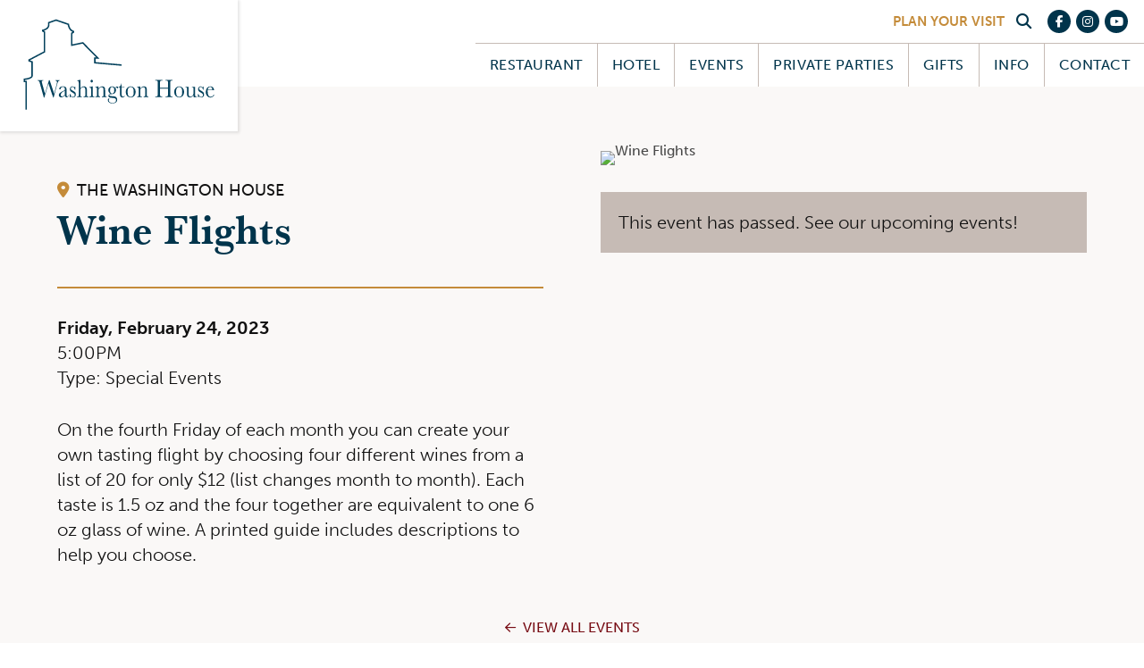

--- FILE ---
content_type: text/html; charset=UTF-8
request_url: https://www.washingtonhouse.net/events/wine-flights-25/
body_size: 5056
content:
<!DOCTYPE html>
<html lang="en">
<head>
    <meta http-equiv="Content-Type" content="text/html; charset=UTF-8" />
    <meta name="viewport" content="width=device-width, initial-scale=1">
    <link rel="shortcut icon" href="https://www.washingtonhouse.net/favicon.ico" type="image/x-icon">

                <title>Wine Flights | The Washington House Hotel and Restaurant</title>
        
    <!--Styles-->
    <link rel="stylesheet" href="https://cdn.jsdelivr.net/npm/bulma@0.9.3/css/bulma.min.css">
    <link rel="stylesheet" type="text/css" href="https://www.washingtonhouse.net/assets/washington/css/styles.css" />

    <!--Fonts-->
    <link rel="stylesheet" href="https://use.typekit.net/xhm0aeo.css">
    <script src="https://kit.fontawesome.com/f03771e83d.js" crossorigin="anonymous"></script>

    <!--[if lt IE 9]>
      <script>
        var e = ("abbr,article,aside,audio,canvas,datalist,details," +
          "figure,footer,header,main,mark,menu,meter,nav,output," +
          "progress,section,time,video").split(',');
        for (var i = 0; i < e.length; i++) {
          document.createElement(e[i]);
        }
      </script>
    <![endif]-->

    <!--Meta Tags-->
        <link rel="canonical" href="https://www.washingtonhouse.net/events/wine-flights-25/">
                <meta name="description" content="On the fourth Friday of each month you can create your own tasting flight by choosing four different wines from a list of 20 for only $12 (list changes month to month). Each taste is 1.5 oz and the four together are equivalent to one 6 oz glass of wine. A printed guide includes descriptions to help you choose.">
            <meta name="language" content="EN">
	<meta name="city" content="Doylestown">
	<meta name="state" content="PA">
    <meta name="zipcode" content="18901">
	<meta name="country" content="United States">

    <!--Twitter Card Data-->
    <meta name="twitter:card" content="summary_large_image">
            <meta name="twitter:title" content="Wine Flights | The Washington House Hotel and Restaurant">
    
                <meta name="twitter:description" content="On the fourth Friday of each month you can create your own tasting flight by choosing four different wines from a list of 20 for only $12 (list changes month to month). Each taste is 1.5 oz and the four together are equivalent to one 6 oz glass of wine. A printed guide includes descriptions to help you choose.">
            <meta name="twitter:creator" content="">
                    <meta name="twitter:image" content="https://www.etix.com/ticket/json/files/get?file=84079ff1-37d0-46fd-94be-a71b6e0b3363&amp;alt=medium">
        
    <!--Open Graph Data-->
            <meta property="og:title" content="Wine Flights | The Washington House Hotel and Restaurant" />
        <meta property="og:type" content="website" />
    <meta property="og:url" content="https://www.washingtonhouse.net/" />
                    <meta property="og:image" content="https://www.etix.com/ticket/json/files/get?file=84079ff1-37d0-46fd-94be-a71b6e0b3363&amp;alt=medium" />
                        <meta property="og:description" content="On the fourth Friday of each month you can create your own tasting flight by choosing four different wines from a list of 20 for only $12 (list changes month to month). Each taste is 1.5 oz and the four together are equivalent to one 6 oz glass of wine. A printed guide includes descriptions to help you choose.">
            <meta property="og:site_name" content="The Washington House Hotel and Restaurant" />
    <meta property="fb:admins" content="" />

    <!--Robots-->
                    <meta name="robots" content="all" />
            
    <!-- Facebook Pixel Code -->
    <script>
      !function(f,b,e,v,n,t,s)
      {if(f.fbq)return;n=f.fbq=function(){n.callMethod?
      n.callMethod.apply(n,arguments):n.queue.push(arguments)};
      if(!f._fbq)f._fbq=n;n.push=n;n.loaded=!0;n.version='2.0';
      n.queue=[];t=b.createElement(e);t.async=!0;
      t.src=v;s=b.getElementsByTagName(e)[0];
      s.parentNode.insertBefore(t,s)}(window, document,'script',
      'https://connect.facebook.net/en_US/fbevents.js');
      fbq('init', '192801454785599');
      fbq('track', 'PageView');
    </script>
    <noscript>
      <img height="1" width="1" style="display:none"
           src="https://www.facebook.com/tr?id=192801454785599&ev=PageView&noscript=1"/>
    </noscript>
    <!-- End Facebook Pixel Code -->

    <!--Facebook Verification-->
            <meta name="facebook-domain-verification" content="v3vjrfbfcvbp243sfza6zou7k5nbsn" />
    
    <!-- Google tag (gtag.js) -->
    <script async src="https://www.googletagmanager.com/gtag/js?id=G-YLD0ERYDD2"></script>
    <script>
      window.dataLayer = window.dataLayer || [];
      function gtag(){dataLayer.push(arguments);}
      gtag('js', new Date());

      gtag('config', 'G-YLD0ERYDD2',{
        'linker':{
            'domains':['www.etix.com', 'event.etix.com']
        },
        'send_page_view': true,
        'anonymize_ip': false,
        'link_attribution': true,
        'allow_display_features': true
      });
    </script>
</head>
	<body>
    <div id="mobileNav">
    
    <a href="#" aria-label="Close mobile nav" class="mobileClose"><i class="fal fa-times"></i></a>
    
    <div class="navWrapper">
        <ul class="navContent">

            <!--parents-->    

            <li class="navGroup hasChild">
                <a href="https://www.washingtonhouse.net/menu/" aria-label="View our menus" data-id="menu-submenu">
                    <div class="parent">
                        <h5>Restaurant</h5>
                        <i class="far fa-long-arrow-right"></i>
                    </div>
                </a>
            </li>

            <li class="navGroup hasChild">
                <a href="https://www.washingtonhouse.net/accommodations/" aria-label="View our accommodations" data-id="hotel-submenu">
                    <div class="parent">
                        <h5>Hotel</h5>
                        <i class="far fa-long-arrow-right"></i>
                    </div>
                </a>
            </li>

            <li class="navGroup hasChild">
                <a href="https://www.washingtonhouse.net/special-events/" aria-label="View upcoming events" data-id="events-submenu">
                    <div class="parent">
                        <h5>Events</h5>
                        <i class="far fa-long-arrow-right"></i>
                    </div>
                </a>
            </li>

            <li class="navGroup">
                <a href="https://www.washingtonhouse.net/private-parties/" aria-label="Private event information">
                    <div class="parent">
                        <h5>Private Parties</h5>
                    </div>
                </a>
            </li>

            <li class="navGroup">
                <a href="https://www.washingtonhouse.net/gifts/" aria-label="Visit the gift shop">
                    <div class="parent">
                        <h5>Gifts</h5>
                    </div>
                </a>
            </li>

            <li class="navGroup hasChild">
                <a href="https://www.washingtonhouse.net/history/" aria-label="Learn about the Washington House" data-id="info-submenu">
                    <div class="parent">
                        <h5>Info</h5>
                        <i class="far fa-long-arrow-right"></i>
                    </div>
                </a>
            </li>

            <li class="navGroup hasChild">
                <a href="https://www.washingtonhouse.net/contact/" aria-label="Contact us" data-id="contact-submenu">
                    <div class="parent">
                        <h5>Contact</h5>
                        <i class="far fa-long-arrow-right"></i>
                    </div>
                </a>
            </li>

        </ul>

        <!--subnavs-->

        <ul id="menu-submenu" class="nav subnav">
            <li class="back"><a href="#">
                    <i class="far fa-long-arrow-left"></i>
                    <h6>Return</h6>
                </a></li>
            <li class="child"><a href="https://www.washingtonhouse.net/menu/" aria-label="View our menus">Menus</a></li>
            <li class="child"><a href="https://www.opentable.com/the-washington-house-pennsylvania-reservations-sellersville?restref=34603&amp;lang=en-US&amp;ot_source=Restaurant%20website" target="_blank" rel="noreferrer" aria-label="View our menus">Book a Table</a></li>
            <li class="child"><a href="https://www.washingtonhouse.net/order-takeout/" target="_blank" rel="noreferrer" aria-label="View our menus">Order Takeout</a></li>
        </ul>

        <ul id="hotel-submenu" class="nav subnav">
            <li class="back"><a href="#">
                    <i class="far fa-long-arrow-left"></i>
                    <h6>Return</h6>
                </a></li>
            <li class="child"><a href="https://www.washingtonhouse.net/accommodations/" aria-label="View our accommodations">Accommodations</a></li>
            <li class="child"><a href="https://www.washingtonhouse.net/additions/" aria-label="Learn about room additions">In Room Additions</a></li>
            <li class="child"><a href="https://www.washingtonhouse.net/special-packages/" aria-label="See our current packages">Special Packages</a></li>
            <li class="child"><a href="https://www.washingtonhouse.net/area-activities/" aria-label="Learn about nearby activities">Area Activities</a></li>
            <li class="child"><a href="https://secure.thinkreservations.com/washingtonhouse/reservations" target="_blank" rel="noreferrer" aria-label="View our menus">Book a Room</a></li>
        </ul>

        <ul id="events-submenu" class="nav subnav">
            <li class="back"><a href="#">
                    <i class="far fa-long-arrow-left"></i>
                    <h6>Return</h6>
                </a></li>
            <li class="child"><a href="https://www.st94.com/upcoming-shows/" target="_blank" rel="noreferrer" aria-label="View the Sellersville Theater Schedule">Theater & WH Schedule</a></li>
            <li class="child"><a href="https://www.washingtonhouse.net/special-events/" aria-label="View upcoming events">Special Events</a></li>
            <li class="child"><a href="https://www.washingtonhouse.net/happy-hour/" aria-label="Learn about happy hour">Happy Hour</a></li>
        </ul>

        <ul id="info-submenu" class="nav subnav">
            <li class="back"><a href="#">
                    <i class="far fa-long-arrow-left"></i>
                    <h6>Return</h6>
                </a></li>
            <li class="child"><a href="https://www.washingtonhouse.net/history/" aria-label="Learn about the Washington House">History</a></li>
            <li class="child"><a href="https://www.washingtonhouse.net/parking/" aria-label="View parking">Parking</a></li>
            <li class="child"><a href="https://www.washingtonhouse.net/faqs/" aria-label="View faqs">FAQs</a></li>
            <li class="child"><a href="https://the-washington-house-bucks-county.careerplug.com/" target="_blank" rel="noreferrer" aria-label="View employment opportunities">Employment</a></li>
        </ul>

        <ul id="contact-submenu" class="nav subnav">
            <li class="back"><a href="#">
                    <i class="far fa-long-arrow-left"></i>
                    <h6>Return</h6>
                </a></li>
            <li class="child"><a href="https://www.washingtonhouse.net/contact/" aria-label="Contact us">Contact</a></li>
            <li class="child"><a href="https://www.google.com/maps/place/The+Washington+House+Hotel+%26+Restaurant/@40.3596402,-75.3110617,15z/data=!4m8!3m7!1s0x0:0x664f29a9ba7dcf34!5m2!4m1!1i2!8m2!3d40.3596402!4d-75.3110617" target="_blank" rel="noreferrer" aria-label="Get Directions">Directions</a></li>
            <li class="child"><a href="https://secure.thinkreservations.com/washingtonhouse/reservations" target="_blank" rel="noreferrer" aria-label="Book a room">Book a Room</a></li>
            <li class="child"><a href="https://www.opentable.com/the-washington-house-pennsylvania-reservations-sellersville?restref=34603&amp;lang=en-US&amp;ot_source=Restaurant%20website" target="_blank" rel="noreferrer" aria-label="Book a table">Book a Table</a></li>
            <li class="child"><a href="https://www.washingtonhouse.net/order-takeout/" target="_blank" rel="noreferrer" aria-label="Order takeout">Order Takeout</a></li>
            <li class="child"><a href="https://the-washington-house-bucks-county.careerplug.com/" target="_blank" rel="noreferrer" aria-label="View employment opportunities">Employment</a></li>
        </ul>
        
    </div>
    
    <ul class="navFooter">
        <li class="search"><a href="/search/"><i class="fas fa-search"></i> Search</a></li>
        <li class="social"><a href="https://www.facebook.com/TheWashingtonHouse" aria-label="Visit our Facebook profile" target="_blank" rel="noreferrer">
    <div class="orb">
        <i class="fab fa-facebook-f fa-fw"></i>
    </div>
</a></li>
<li class="social"><a href="https://www.instagram.com/the.washington.house" aria-label="Visit our Instagram profile" target="_blank" rel="noreferrer">
    <div class="orb">
        <i class="fab fa-instagram fa-fw"></i>
    </div>
</a></li>
<li class="social"><a href="https://www.youtube.com/user/st94tv" aria-label="Visit our YouTube profile" target="_blank" rel="noreferrer">
    <div class="orb">
        <i class="fab fa-youtube fa-fw"></i>
    </div>
</a></li>    </ul>
</div>    <div id="mainView">
                <header>
    <a href="https://www.washingtonhouse.net/"><div class="brand">
        <img src="https://www.washingtonhouse.net/assets/washington/img/washington-house-logo.svg" alt="Washington House Logo">
    </div></a>
    <div class="navElements">
        <ul class="utilityNav">
            <li class="visit"><a href="/contact/">Plan Your Visit</a></li>
            <li class="search"><a href="/search/" aria-label="Search our site"><span class="iconWrapper"><i class="fas fa-search"></i></span></a></li>
            <li class="social"><a href="https://www.facebook.com/TheWashingtonHouse" aria-label="Visit our Facebook profile" target="_blank" rel="noreferrer">
    <div class="orb">
        <i class="fab fa-facebook-f fa-fw"></i>
    </div>
</a></li>
<li class="social"><a href="https://www.instagram.com/the.washington.house" aria-label="Visit our Instagram profile" target="_blank" rel="noreferrer">
    <div class="orb">
        <i class="fab fa-instagram fa-fw"></i>
    </div>
</a></li>
<li class="social"><a href="https://www.youtube.com/user/st94tv" aria-label="Visit our YouTube profile" target="_blank" rel="noreferrer">
    <div class="orb">
        <i class="fab fa-youtube fa-fw"></i>
    </div>
</a></li>        </ul>
        <nav>
    <ul class="navContent">
            
        <li class="parent">
            <a href="https://www.washingtonhouse.net/menu/" aria-label="View our menus">Restaurant</a>     
            <ul class="subnav">
                <li class="child"><a href="https://www.washingtonhouse.net/menu/" aria-label="View our menus">Menus</a></li>
                <li class="child"><a href="https://www.opentable.com/the-washington-house-pennsylvania-reservations-sellersville?restref=34603&amp;lang=en-US&amp;ot_source=Restaurant%20website" target="_blank" rel="noreferrer" aria-label="View our menus">Book a Table</a></li>
                <li class="child"><a href="https://www.washingtonhouse.net/order-takeout/" target="_blank" rel="noreferrer" aria-label="View our menus">Order Takeout</a></li>
            </ul>
        </li>
        
        <li class="parent">
            <a href="https://www.washingtonhouse.net/accommodations/" aria-label="View our accommodations">Hotel</a>     
            <ul class="subnav">
                <li class="child"><a href="https://www.washingtonhouse.net/accommodations/" aria-label="View our accommodations">Accommodations</a></li>
                <li class="child"><a href="https://www.washingtonhouse.net/additions/" aria-label="Learn about room additions">In Room Additions</a></li>
                <li class="child"><a href="https://www.washingtonhouse.net/special-packages/" aria-label="See our current packages">Special Packages</a></li>
                <li class="child"><a href="https://www.washingtonhouse.net/area-activities/" aria-label="Learn about nearby activities">Area Activities</a></li>
                <li class="child"><a href="https://secure.thinkreservations.com/washingtonhouse/reservations" target="_blank" rel="noreferrer" aria-label="View our menus">Book a Room</a></li>
            </ul>
        </li>
            
        <li class="parent">
            <a href="https://www.washingtonhouse.net/special-events/" aria-label="View upcoming events">Events</a>     
            <ul class="subnav">
                <li class="child"><a href="https://www.st94.com/upcoming-shows/" target="_blank" rel="noreferrer" aria-label="View the Sellersville Theater Schedule">Theater & WH Schedule</a></li>
                <li class="child"><a href="https://www.washingtonhouse.net/special-events/" aria-label="View upcoming events">Special Events</a></li>
                <li class="child"><a href="https://www.washingtonhouse.net/happy-hour/" aria-label="Learn about happy hour">Happy Hour</a></li>
            </ul>
        </li>   
        
        <li class="parent">
            <a href="https://www.washingtonhouse.net/private-parties/" aria-label="Private party information">Private Parties</a>
        </li>
        
        <li class="parent">
            <a href="https://www.washingtonhouse.net/gifts/" aria-label="Visit the gift shop">Gifts</a>
        </li>  
        
        <li class="parent">
            <a href="https://www.washingtonhouse.net/history/" aria-label="Learn about the Washington House">Info</a>
            <ul class="subnav">
                <li class="child"><a href="https://www.washingtonhouse.net/history/" aria-label="Learn about the Washington House">History</a></li>
                <li class="child"><a href="https://www.washingtonhouse.net/parking/" aria-label="View parking">Parking</a></li>
                <li class="child"><a href="https://www.washingtonhouse.net/faqs/" aria-label="View faqs">FAQs</a></li>
                <li class="child"><a href="https://the-washington-house-bucks-county.careerplug.com/" target="_blank" rel="noreferrer" aria-label="View employment opportunities">Employment</a></li>
            </ul>
        </li>
        
        <li class="parent">
            <a href="https://www.washingtonhouse.net/contact/" aria-label="Contact us">Contact</a>     
            <ul class="subnav">
                <li class="child"><a href="https://www.washingtonhouse.net/contact/" aria-label="Contact us">Contact</a></li>
                <li class="child"><a href="https://www.google.com/maps/place/The+Washington+House+Hotel+%26+Restaurant/@40.3596402,-75.3110617,15z/data=!4m8!3m7!1s0x0:0x664f29a9ba7dcf34!5m2!4m1!1i2!8m2!3d40.3596402!4d-75.3110617" target="_blank" rel="noreferrer" aria-label="Get Directions">Directions</a></li>
                <li class="child"><a href="https://secure.thinkreservations.com/washingtonhouse/reservations" target="_blank" rel="noreferrer" aria-label="Book a room">Book a Room</a></li>
                <li class="child"><a href="https://www.opentable.com/the-washington-house-pennsylvania-reservations-sellersville?restref=34603&amp;lang=en-US&amp;ot_source=Restaurant%20website" target="_blank" rel="noreferrer" aria-label="Book a table">Book a Table</a></li>
                <li class="child"><a href="https://www.washingtonhouse.net/order-takeout/" target="_blank" rel="noreferrer" aria-label="Order takeout">Order Takeout</a></li>
                <li class="child"><a href="https://the-washington-house-bucks-county.careerplug.com/" target="_blank" rel="noreferrer" aria-label="View employment opportunities">Employment</a></li>
            </ul>
        </li>
    </ul>
</nav>    </div>
    <div class="mobileTrigger">
        <h4><i class="far fa-bars"></i> Menu</h4>
    </div>
    <div class="clear"></div>
</header>        <main id="pageContent">
            <div id="event" class="5120431">

    <div class="container is-fluid">
        <div class="columns is-8 is-variable is-block-touch">
            <div class="column is-full-touch">
                <div class="eventDetails">

                    <div class="titleRow">
                                                    <p class="venue 482"><i class="fas fa-map-marker-alt"></i> The Washington House</p>
                                                <div class="tagline"></div>
                        <h1>Wine Flights</h1>
                        <p class="subheader"></p>
                    </div>

                    <div class="overview">
                        <p class="date"><b>Friday, February 24, 2023</b></p>
                        <p class="times">5:00PM</p>
                                                
                                                <!--<p class="price empty">Ticket Prices TBA</p>-->
                        
                                                    <p class="genre">Type: Special Events</p>
                                            </div>

                    
                    <div class="content">
                        <p>On the fourth Friday of each month you can create your own tasting flight by choosing four different wines from a list of 20 for only $12 (list changes month to month). Each taste is 1.5 oz and the four together are equivalent to one 6 oz glass of wine. A printed guide includes descriptions to help you choose.</p>
                    </div>
                </div>
            </div>
            <div class="column is-full-touch">
                <div class="eventSummary">
                                            <img src="https://www.etix.com/ticket/json/files/get?file=84079ff1-37d0-46fd-94be-a71b6e0b3363&amp;alt=medium" alt="Wine Flights">
                    
                    
                    
                                                <a href="https://www.washingtonhouse.net/special-events"><div class="pastEvent">
                                <p>This event has passed. See our upcoming events!</p>
                            </div></a>
                                            </div>

                                    </div>
            </div>
        </div>
    </div>

    <div class="utility eventFooter">
        <div class="container is-fluid">
            <a href="https://www.washingtonhouse.net/special-events"><p><i class="far fa-arrow-left"></i> View All Events</p></a>
        </div>
    </div>
    <div id="cta" style="background-image: url(https://storage.googleapis.com/st94/Restaurant/Exterior/stwh-112.jpg)">
    <div class="container is-fluid">
        <div class="ctaContent" data-aos="fade-up" data-aos-duration="1500">
            <h4>Come stay awhile.</h4>
                <a href="https://www.opentable.com/the-washington-house-pennsylvania-reservations-sellersville?restref=34603&amp;lang=en-US&amp;ot_source=Restaurant%20website"  target="_blank" rel="noreferrer" class="button primary">Book a Table</a>    <a href="https://secure.thinkreservations.com/washingtonhouse/reservations"  target="_blank" rel="noreferrer" class="button primary">Book a Room</a>        </div>
    </div>
    <div class="overlay cover darken"></div>
</div>
</div>
        </main>
        <footer>
    <div class="footerContent">
        <div class="container is-fluid">
            <div class="badges">
                                                <img src="https://storage.googleapis.com/st94/Badges/trip-advisor.png" alt="The Washington House Hotel &amp; Restaurant Top Rated TripAdvisor" class="badge">
                                                                <img src="https://storage.googleapis.com/st94/Badges/hotelsdotcom.png" alt="The Washington House Hotel &amp; Restaurant Hotels.com Rated" class="badge">
                                                                <img src="https://storage.googleapis.com/st94/Badges/loved-by-guests-hotels-dot-com.png" alt="The Washington House Hotel &amp; Restaurant Hotels.com Award" class="badge">
                                                                <img src="https://storage.googleapis.com/st94/Badges/travelocity-exceptional.png" alt="The Washington House Hotel &amp; Restaurant Travelocity Award" class="badge">
                                                                <img src="https://storage.googleapis.com/st94/Badges/expedia-verified.png" alt="The Washington House Hotel &amp; Restaurant Expedia Verified" class="badge">
                                                                <img src="https://storage.googleapis.com/st94/Badges/orbitz-recommended.png" alt="The Washington House Hotel &amp; Restaurant Orbitz Award" class="badge">
                                                                <img src="https://storage.googleapis.com/st94/Badges/OT-Website-Badge_Generic.png" alt="Diners Choice Icon" class="badge">
                                                                <img src="https://storage.googleapis.com/st94/Badges/Restaurant-Guru-Award.png" alt="" class="badge">
                                        </div>
        </div>
        <div class="container is-fluid">
            <ul class="location">
                <li><a href="https://st94.com"><h6>Sellersville <br>Theater</h6></a></li>
                                <li><a href="https://www.google.com/maps/place/Sellersville+Theater/@40.3595977,-75.3109573,15z/data=!4m5!3m4!1s0x0:0x9a71f47515023b5e!8m2!3d40.3595977!4d-75.3109573" aria-label="Directions to the Sellersville Theater">24 West Temple Avenue, PO Box 423</a></li>
                <li><a href="https://www.google.com/maps/place/Sellersville+Theater/@40.3595977,-75.3109573,15z/data=!4m5!3m4!1s0x0:0x9a71f47515023b5e!8m2!3d40.3595977!4d-75.3109573" aria-label="Directions to the Sellersville Theater">Sellersville, PA 18960</a></li>
                                <li><a href="tel:2152575808" aria-label="Call the Sellersville Theater">215-257-5808</a></li>
                <li>Box Office open 10-5 Mon-Sat, 12-5 Sun, + Shows</li>
            </ul>
            <ul class="location">
                <li><a href="https://washingtonhouse.net"><h6>Washington <br>House</h6></a></li>
                                <li><a href="https://www.google.com/maps/place/The+Washington+House+Hotel+%26+Restaurant/@40.3596402,-75.3110617,15z/data=!4m8!3m7!1s0x0:0x664f29a9ba7dcf34!5m2!4m1!1i2!8m2!3d40.3596402!4d-75.3110617" aria-label="Directions to the Washington House">136 North Main Street, PO Box 423</a></li>
                <li><a href="https://www.google.com/maps/place/The+Washington+House+Hotel+%26+Restaurant/@40.3596402,-75.3110617,15z/data=!4m8!3m7!1s0x0:0x664f29a9ba7dcf34!5m2!4m1!1i2!8m2!3d40.3596402!4d-75.3110617" aria-label="Directions to the Washington House">Sellersville, PA 18960</a></li>
                                <li><a href="tel:2152573000" aria-label="Call the Washington House">215-257-3000</a></li>
                <li>Seating until 8 PM Sun-Thu, until 9 PM Fri-Sat</li>
            </ul>
            <div class="subscribe">
                <div class="newsletter">
                                    <h6>Sign Up</h6>
                    <p>Subscribe to our email list for the latest news, events, and more! We take your privacy seriously.</p>
                    <a href="https://www.st94.com/newsletter/" class="button newsletter" target="_blank" rel="noreferrer">Subscribe</a>
                                </div>
                <ul class="socialLinks">
                    <li>Follow Us</li>    
                    <li class="social"><a href="https://www.facebook.com/TheWashingtonHouse" aria-label="Visit our Facebook profile" target="_blank" rel="noreferrer">
    <div class="orb">
        <i class="fab fa-facebook-f fa-fw"></i>
    </div>
</a></li>
<li class="social"><a href="https://www.instagram.com/the.washington.house" aria-label="Visit our Instagram profile" target="_blank" rel="noreferrer">
    <div class="orb">
        <i class="fab fa-instagram fa-fw"></i>
    </div>
</a></li>
<li class="social"><a href="https://www.youtube.com/user/st94tv" aria-label="Visit our YouTube profile" target="_blank" rel="noreferrer">
    <div class="orb">
        <i class="fab fa-youtube fa-fw"></i>
    </div>
</a></li>                </ul>
            </div>
            <div class="clear"></div>
        </div>
    </div>
    <div class="legal">
        <div class="container is-fluid">
            <ul>
                <li>© SELLERSVILLE THEATER</li>
                <li><a href="/contact/">Contact Us</a></li>
                <li><a href="/news/privacy-policy/">Privacy</a></li>
                <li>Crafted By <a href="https://www.mindyour.design/" target="_blank" rel="noreferrer">Mind Your Design</a></li>
            </ul>
        </div>
    </div>
</footer>    </div>
        
    <script async defer src="https://www.washingtonhouse.net/assets/global/js/app.js"></script>
	<script defer src="https://static.cloudflareinsights.com/beacon.min.js/vcd15cbe7772f49c399c6a5babf22c1241717689176015" integrity="sha512-ZpsOmlRQV6y907TI0dKBHq9Md29nnaEIPlkf84rnaERnq6zvWvPUqr2ft8M1aS28oN72PdrCzSjY4U6VaAw1EQ==" data-cf-beacon='{"version":"2024.11.0","token":"f5597f7dc05247b58f92c09d198cdc0e","r":1,"server_timing":{"name":{"cfCacheStatus":true,"cfEdge":true,"cfExtPri":true,"cfL4":true,"cfOrigin":true,"cfSpeedBrain":true},"location_startswith":null}}' crossorigin="anonymous"></script>
</body>
</html>

--- FILE ---
content_type: image/svg+xml
request_url: https://www.washingtonhouse.net/assets/washington/img/washington-house-logo.svg
body_size: 3037
content:
<svg id="Layer_1" data-name="Layer 1" xmlns="http://www.w3.org/2000/svg" viewBox="0 0 576 294"><defs><style>.cls-1{fill:#04425d;}</style></defs><path class="cls-1" d="M227.82,140.84v-8.42h10.39l-42.5-42.84-27.5,5.72V68l4.37-2.76V61.08l-1.24-.43C160.72,57,159.71,44,159.7,43.88l-.07-1.23-33.49-11.4-20.91,7.31V46.3c0,8.47-13.78,11.27-13.91,11.29l-1.49.3v4.16l4.6,2.76v48.65L54.66,134.38v4.48l7.81,2.75v34.32c0,3.85-11,6.53-18.45,7.13l-1.69.14v9.37h4.82v70.18h3.68V188.9H46v-2.34a68.73,68.73,0,0,0,8.7-1.61c7.59-2,11.44-5,11.44-9V139l-7.42-2.62L98.1,115.68v-53l-3.59-2.16c4.72-1.41,14.4-5.38,14.4-14.27V41.17l17.24-6,30,10.22c.51,3.59,2.78,13.83,12.32,18.11l-4,2.5V99.82l30-6.23,34.88,35.15h-5.24v15.48l70.64,6.12.32-3.66Z"/><path class="cls-1" d="M119.9,231.62h-1.32l-12.1-36-10.57,36H94.5l-9.58-34q-1.29-4.64-1.86-6.17a5,5,0,0,0-1.49-2.25,5.37,5.37,0,0,0-3.06-.82v-1.49H93.42v1.49a6.55,6.55,0,0,0-3.46.85A2.31,2.31,0,0,0,89.2,191a30,30,0,0,0,1.23,5.45L97.52,222l10.37-35.1h1.64L121.19,222l6.07-23.21a32.7,32.7,0,0,0,1.2-6.15c0-2.84-1.38-4.25-4.13-4.25v-1.49h10.84v1.49a4.43,4.43,0,0,0-3.58,1.94q-1.17,1.77-3,8.43Z"/><path class="cls-1" d="M157.36,225.72h1.08q-.27,5.5-4.92,5.51a4.26,4.26,0,0,1-3.15-1.16,6,6,0,0,1-1.51-3.45,29.61,29.61,0,0,1-5.35,3.45,10.22,10.22,0,0,1-4.32,1.16,6.14,6.14,0,0,1-4.19-1.55,5.17,5.17,0,0,1-1.75-4.09,7.4,7.4,0,0,1,2.94-5.8,35.15,35.15,0,0,1,8.13-4.84l4.54-2v-1.28a17.63,17.63,0,0,0-.32-4,4,4,0,0,0-1.67-2.19,6,6,0,0,0-3.55-1q-4.4,0-4.89,3.23c-.31,2.19-1.13,3.28-2.46,3.28s-1.79-.62-1.79-1.87.79-2.54,2.38-3.94,4-2.11,7.38-2.11a10.94,10.94,0,0,1,5.77,1.28,6.41,6.41,0,0,1,2.71,2.94,14.28,14.28,0,0,1,.66,5V223a20,20,0,0,0,.35,4.8,1.45,1.45,0,0,0,1.52,1.07C156.24,228.88,157,227.82,157.36,225.72Zm-8.5-11.28-3.19,1.42q-7.56,3.38-7.56,8.5a5.16,5.16,0,0,0,1,3.28,3,3,0,0,0,2.51,1.24,6.92,6.92,0,0,0,3.2-1,23.59,23.59,0,0,0,4.07-3Z"/><path class="cls-1" d="M161.49,231.39v-8.67h1.14q2,7.51,7.12,7.51a3.86,3.86,0,0,0,3.32-1.48,5.32,5.32,0,0,0,1.1-3.26,4.91,4.91,0,0,0-1.17-3.38,18.53,18.53,0,0,0-4.66-3.19,17.74,17.74,0,0,1-5.21-3.87,6.85,6.85,0,0,1-1.58-4.61,8.37,8.37,0,0,1,1.7-5A5.52,5.52,0,0,1,168,203.1a6.2,6.2,0,0,1,5.19,2.8,8.9,8.9,0,0,0,1.14-2.35h1.08v8.15h-1.08a11.53,11.53,0,0,0-2.27-5,5,5,0,0,0-4-2.11,3.64,3.64,0,0,0-2.84,1.19,4,4,0,0,0-1.09,2.77,4.2,4.2,0,0,0,1.2,3,16.05,16.05,0,0,0,4.49,2.93q5,2.48,6.09,4.83a10.86,10.86,0,0,1,1.11,4.58,7.81,7.81,0,0,1-2.06,5.61,6.9,6.9,0,0,1-5.2,2.16,7.62,7.62,0,0,1-5.89-3,7.45,7.45,0,0,0-1.29,2.77Z"/><path class="cls-1" d="M188.85,208.51a12.89,12.89,0,0,1,3.94-4.06,8.94,8.94,0,0,1,4.79-1.35,8.44,8.44,0,0,1,4.91,1.35,6.13,6.13,0,0,1,2.53,3.33,25.09,25.09,0,0,1,.59,6.43v7.29a53.34,53.34,0,0,0,.16,5.64,2,2,0,0,0,.95,1.46,6.37,6.37,0,0,0,2.93.47v1.48H197.26v-1.48h.56a3.92,3.92,0,0,0,2.76-.68,2.74,2.74,0,0,0,.74-1.59c.06-.61.1-2.38.1-5.3v-7.93a24.92,24.92,0,0,0-.35-4.87,4.54,4.54,0,0,0-1.66-2.61,5.09,5.09,0,0,0-3.26-1,6.36,6.36,0,0,0-4.11,1.47,12.22,12.22,0,0,0-3.19,4.4V221.5c0,3,0,4.79.13,5.48a2.16,2.16,0,0,0,.9,1.56,5.19,5.19,0,0,0,2.78.53v1.48H180.47v-1.48h.62a4,4,0,0,0,2.74-.66,2.67,2.67,0,0,0,.73-1.58c.07-.61.1-2.39.1-5.33V195.2c0-2.66-.23-4.35-.69-5.06s-1.56-1.06-3.29-1.06v-1.49a18.6,18.6,0,0,0,7.56-1.35h.61Z"/><path class="cls-1" d="M220.61,203.1v18.4q0,4.22.12,5.31a2.33,2.33,0,0,0,.85,1.68,4.27,4.27,0,0,0,2.6.58h.62v1.48H211.88v-1.48h1a3.88,3.88,0,0,0,2.71-.66,2.68,2.68,0,0,0,.74-1.58c.06-.61.1-2.39.1-5.33v-8a22.26,22.26,0,0,0-.4-5.67,2.08,2.08,0,0,0-1.05-1.29,7.2,7.2,0,0,0-2.3-.25h-.79V204.8a32.82,32.82,0,0,0,8.08-1.7ZM215,189.62a3.44,3.44,0,0,1,.9-2.38,2.8,2.8,0,0,1,4.29,0,3.71,3.71,0,0,1,0,4.8,2.8,2.8,0,0,1-4.29,0A3.47,3.47,0,0,1,215,189.62Z"/><path class="cls-1" d="M234.2,203.1H235a18.78,18.78,0,0,1,.76,5.44,15.93,15.93,0,0,1,4.43-4.09A9.44,9.44,0,0,1,245,203.1a7.83,7.83,0,0,1,4.7,1.32,5.83,5.83,0,0,1,2.36,3.24,22.42,22.42,0,0,1,.53,5.59v8.25c0,3.05.05,4.91.15,5.57a2,2,0,0,0,.92,1.5,5.76,5.76,0,0,0,2.86.5v1.48H244.25v-1.48h.56a3.94,3.94,0,0,0,2.75-.68,2.53,2.53,0,0,0,.73-1.58q.09-.9.09-5.31V213a24.2,24.2,0,0,0-.28-4.46,4.13,4.13,0,0,0-1.49-2.37,4.6,4.6,0,0,0-3.09-1,6.86,6.86,0,0,0-4.09,1.4,14.38,14.38,0,0,0-3.68,4.2V221.5a50.81,50.81,0,0,0,.17,5.57,2.07,2.07,0,0,0,.93,1.5,5.85,5.85,0,0,0,2.89.5v1.48H227.61v-1.48a6.14,6.14,0,0,0,2.81-.45,1.94,1.94,0,0,0,1-1.37,45.22,45.22,0,0,0,.19-5.75v-7.87a52.24,52.24,0,0,0-.16-5.59,2.06,2.06,0,0,0-.93-1.48,5.85,5.85,0,0,0-2.89-.5v-1.48A34.72,34.72,0,0,0,234.2,203.1Z"/><path class="cls-1" d="M278.38,206.48q2.49-3.09,5-3.09a2.8,2.8,0,0,1,2.18.83,2.65,2.65,0,0,1,.78,1.84c0,1.42-.59,2.13-1.76,2.13-.64,0-1.2-.44-1.67-1.32s-.88-1.23-1.35-1.23q-1.11,0-2.46,1.68a11,11,0,0,1,1.53,5.6,10.26,10.26,0,0,1-2.52,6.84c-1.68,2-4.51,3.07-8.5,3.22s-6.21,1.07-6.21,2.77c0,.8.47,1.35,1.41,1.68a24.49,24.49,0,0,0,5.8.77,36.83,36.83,0,0,1,7.44,1,7.42,7.42,0,0,1,4.16,2.92,8.82,8.82,0,0,1,1.55,5.22,8.45,8.45,0,0,1-3.16,6.86q-3.17,2.61-9.11,2.61-5.46,0-8.73-2.32a6.94,6.94,0,0,1-3.29-5.86,5.26,5.26,0,0,1,.94-3.22,3.14,3.14,0,0,1,2.67-1.26,2.15,2.15,0,0,1,.85.16,7.18,7.18,0,0,0-1.82,4.64,5.69,5.69,0,0,0,2.42,4.69c1.61,1.24,4,1.85,7.22,1.85a10.52,10.52,0,0,0,6.67-1.88,5.87,5.87,0,0,0,2.38-4.82q0-3.22-2.14-4.54t-7.61-1.55q-6.3-.28-8.18-1.71a4.25,4.25,0,0,1-1.87-3.58q0-4.21,5.36-5.31a13.12,13.12,0,0,1-4.19-4.13,9.79,9.79,0,0,1-1.41-5.19,9.23,9.23,0,0,1,2.89-6.84,9.44,9.44,0,0,1,6.84-2.82A9.9,9.9,0,0,1,278.38,206.48Zm-13.18,7q0,4.17,1.55,6.1a4.88,4.88,0,0,0,4,1.93,4.83,4.83,0,0,0,3.82-1.92c1.06-1.28,1.6-3.5,1.6-6.65s-.57-5.37-1.7-6.58a5.19,5.19,0,0,0-3.84-1.8,4.41,4.41,0,0,0-4,2.22C265.65,208.28,265.2,210.52,265.2,213.5Z"/><path class="cls-1" d="M302.41,205.64h-7.24v16a27.33,27.33,0,0,0,.29,4.95,3.61,3.61,0,0,0,1.25,2.05,3.18,3.18,0,0,0,2,.77q2.11,0,3.67-2.64l.93.61a6.68,6.68,0,0,1-2.68,3.21,6.83,6.83,0,0,1-3.59,1.08,5.52,5.52,0,0,1-3.7-1.37,5.84,5.84,0,0,1-2-3.21,35.8,35.8,0,0,1-.39-6.45v-15h-3.49v-1.48a5.9,5.9,0,0,0,4.31-2.22,11.22,11.22,0,0,0,2.43-6.06h.94v8.28h7.24Z"/><path class="cls-1" d="M305.66,217.31a14.55,14.55,0,0,1,3.69-10.14,12.18,12.18,0,0,1,18.19,0,14.56,14.56,0,0,1,3.69,10.12q0,6.66-3.75,10.49a12.23,12.23,0,0,1-9.05,3.82,12.09,12.09,0,0,1-9-3.89Q305.65,223.84,305.66,217.31Zm4.86.16q0,7,2.08,9.84a7.48,7.48,0,0,0,11.7,0q2-2.82,2-9.84t-2-9.93a7.33,7.33,0,0,0-11.76,0C311.2,209.49,310.52,212.81,310.52,217.47Z"/><path class="cls-1" d="M341.69,203.1h.79a19.08,19.08,0,0,1,.77,5.44,15.77,15.77,0,0,1,4.42-4.09,9.44,9.44,0,0,1,4.83-1.35,7.88,7.88,0,0,1,4.71,1.32,5.86,5.86,0,0,1,2.35,3.24,22.42,22.42,0,0,1,.53,5.59v8.25c0,3.05.05,4.91.15,5.57a2,2,0,0,0,.92,1.5,5.76,5.76,0,0,0,2.86.5v1.48H351.74v-1.48h.56a3.94,3.94,0,0,0,2.75-.68,2.53,2.53,0,0,0,.73-1.58q.09-.9.09-5.31V213a24.2,24.2,0,0,0-.28-4.46,4.13,4.13,0,0,0-1.49-2.37,4.6,4.6,0,0,0-3.09-1,6.86,6.86,0,0,0-4.09,1.4,14.22,14.22,0,0,0-3.67,4.2V221.5a52,52,0,0,0,.16,5.57,2.07,2.07,0,0,0,.93,1.5,5.85,5.85,0,0,0,2.89.5v1.48H335.1v-1.48a6.14,6.14,0,0,0,2.81-.45,1.94,1.94,0,0,0,1-1.37,45.22,45.22,0,0,0,.19-5.75v-7.87a52.24,52.24,0,0,0-.16-5.59,2.06,2.06,0,0,0-.93-1.48,5.85,5.85,0,0,0-2.89-.5v-1.48A34.72,34.72,0,0,0,341.69,203.1Z"/><path class="cls-1" d="M414.73,208.64H394v10.54a61.57,61.57,0,0,0,.23,6.75,3.6,3.6,0,0,0,1.19,2.37,6.07,6.07,0,0,0,3.62.77h1v1.48H382.18v-1.48h1a6.38,6.38,0,0,0,3.53-.71,3.37,3.37,0,0,0,1.26-2.21,52.85,52.85,0,0,0,.27-7V197.75A50.4,50.4,0,0,0,388,191a3,3,0,0,0-1.18-2.09c-.59-.39-1.9-.58-3.91-.58h-.73v-1.49h17.87v1.49h-.73a8.72,8.72,0,0,0-3.81.53,2.84,2.84,0,0,0-1.22,2,46.22,46.22,0,0,0-.3,6.9v8.66h20.74v-8.66a53,53,0,0,0-.26-6.74,3,3,0,0,0-1.16-2.09c-.6-.39-1.9-.58-3.91-.58h-1.06v-1.49h18.08v1.49h-.59a8.74,8.74,0,0,0-3.83.53,2.78,2.78,0,0,0-1.22,2,44.3,44.3,0,0,0-.31,6.9v21.43a62.5,62.5,0,0,0,.22,6.75,3.51,3.51,0,0,0,1.19,2.37,6.13,6.13,0,0,0,3.63.77h.91v1.48H408.34v-1.48h1.38a6.29,6.29,0,0,0,3.5-.71,3.32,3.32,0,0,0,1.25-2.21,55.55,55.55,0,0,0,.26-7Z"/><path class="cls-1" d="M430.67,217.31a14.55,14.55,0,0,1,3.69-10.14,12.18,12.18,0,0,1,18.19,0,14.56,14.56,0,0,1,3.69,10.12q0,6.66-3.75,10.49a12.23,12.23,0,0,1-9.05,3.82,12.09,12.09,0,0,1-9-3.89Q430.67,223.84,430.67,217.31Zm4.86.16q0,7,2.08,9.84a7.48,7.48,0,0,0,11.7,0q2-2.82,2-9.84t-2-9.93a7.33,7.33,0,0,0-11.76,0C436.21,209.49,435.53,212.81,435.53,217.47Z"/><path class="cls-1" d="M484.51,204.16v17.3c0,2.88,0,4.69.12,5.42a2.21,2.21,0,0,0,.87,1.64,4.69,4.69,0,0,0,2.68.55v1.48a17.05,17.05,0,0,0-6.51,1h-.35c-.62-1.18-1-3.22-1-6.12a13.92,13.92,0,0,1-4.09,4.61,8.92,8.92,0,0,1-5.08,1.55,7.61,7.61,0,0,1-4.25-1.21,6.36,6.36,0,0,1-2.54-2.95,15.07,15.07,0,0,1-.69-5.25v-9c0-3.05,0-4.91-.14-5.59a2.05,2.05,0,0,0-.92-1.5,5.93,5.93,0,0,0-2.86-.48v-1.48h8.14v18.3a18.36,18.36,0,0,0,.3,3.94,3.79,3.79,0,0,0,1.49,2.14,4.47,4.47,0,0,0,2.78.92,6.87,6.87,0,0,0,4.31-1.63,8.78,8.78,0,0,0,2.8-3.45,14.16,14.16,0,0,0,.75-5.2v-6c0-2.87,0-4.63-.09-5.25a2.71,2.71,0,0,0-.75-1.63,3.88,3.88,0,0,0-2.74-.69h-.61v-1.48Z"/><path class="cls-1" d="M492.13,231.39v-8.67h1.14q2,7.51,7.12,7.51a3.86,3.86,0,0,0,3.33-1.48,5.38,5.38,0,0,0,1.1-3.26,4.91,4.91,0,0,0-1.17-3.38,18.92,18.92,0,0,0-4.66-3.19,18,18,0,0,1-5.22-3.87,6.9,6.9,0,0,1-1.58-4.61,8.44,8.44,0,0,1,1.7-5,5.52,5.52,0,0,1,4.77-2.36,6.2,6.2,0,0,1,5.19,2.8,8.9,8.9,0,0,0,1.14-2.35h1.09v8.15H505a11.42,11.42,0,0,0-2.27-5,5,5,0,0,0-4-2.11,3.64,3.64,0,0,0-2.84,1.19,4,4,0,0,0-1.08,2.77,4.2,4.2,0,0,0,1.2,3,16,16,0,0,0,4.48,2.93q5,2.48,6.09,4.83a10.73,10.73,0,0,1,1.12,4.58,7.77,7.77,0,0,1-2.07,5.61,6.88,6.88,0,0,1-5.2,2.16,7.64,7.64,0,0,1-5.89-3,7.78,7.78,0,0,0-1.29,2.77Z"/><path class="cls-1" d="M533.67,213.09H517c-.08,1.26-.12,2.21-.12,2.83q0,7,2,10.46a6.37,6.37,0,0,0,5.9,3.5q5.32,0,7.56-5.26h1.4a8.86,8.86,0,0,1-3.72,5.14,10.71,10.71,0,0,1-11.82.16,13,13,0,0,1-4.44-4.78,15.22,15.22,0,0,1-1.72-7.51,16,16,0,0,1,3.34-10.39,10.3,10.3,0,0,1,8.35-4.14,8.89,8.89,0,0,1,7.29,3.15A11.31,11.31,0,0,1,533.67,213.09Zm-5.12-1.29a11.24,11.24,0,0,0,.09-1.32,6.08,6.08,0,0,0-1.51-4.4,4.93,4.93,0,0,0-3.71-1.57q-5.32,0-6.36,7.29Z"/></svg>